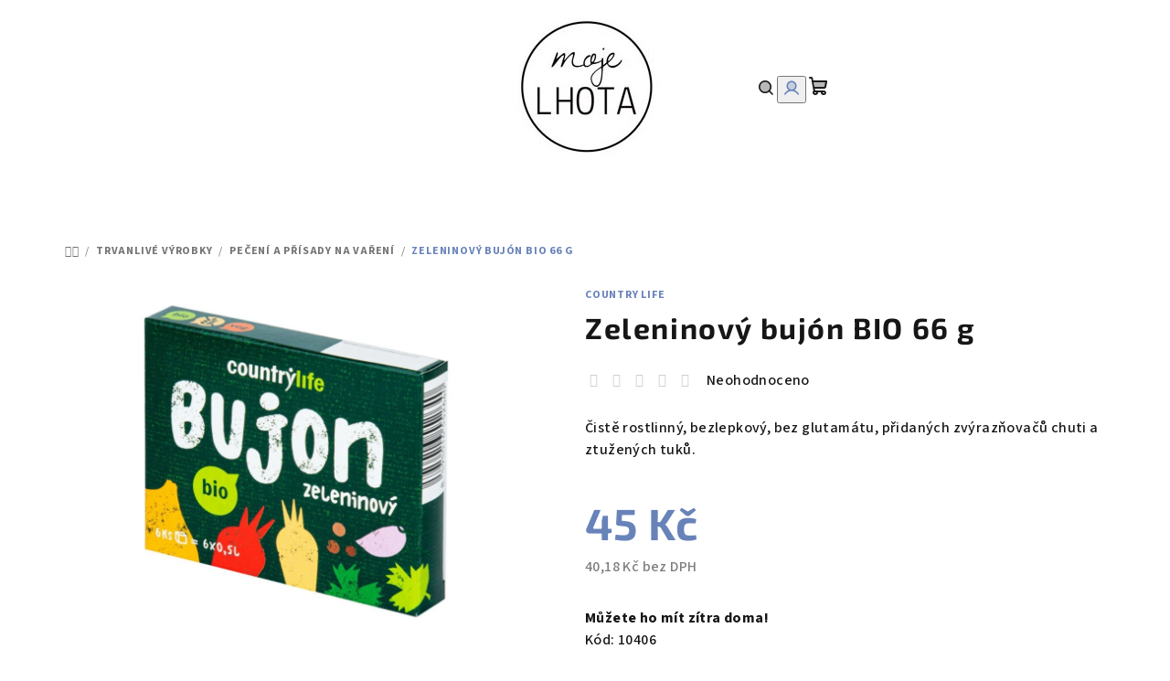

--- FILE ---
content_type: text/html; charset=utf-8
request_url: https://www.mojelhota.cz/peceni-a-prisady-na-vareni/zeleninovy-bujon-bio--66-g/
body_size: 23183
content:
<!doctype html><html lang="cs" dir="ltr" class="header-background-light external-fonts-loaded"><head><meta charset="utf-8" /><meta name="viewport" content="width=device-width,initial-scale=1" /><title>Zeleninový bujón BIO  66 g - Moje Lhota, s.r.o.</title><link rel="preconnect" href="https://cdn.myshoptet.com" /><link rel="dns-prefetch" href="https://cdn.myshoptet.com" /><link rel="preload" href="https://cdn.myshoptet.com/prj/dist/master/cms/libs/jquery/jquery-1.11.3.min.js" as="script" /><link href="https://cdn.myshoptet.com/prj/dist/master/cms/templates/frontend_templates/shared/css/font-face/source-sans-3.css" rel="stylesheet"><link href="https://cdn.myshoptet.com/prj/dist/master/cms/templates/frontend_templates/shared/css/font-face/exo-2.css" rel="stylesheet"><link href="https://cdn.myshoptet.com/prj/dist/master/shop/dist/font-shoptet-14.css.d90e56d0dd782c13aabd.css" rel="stylesheet"><script>
dataLayer = [];
dataLayer.push({'shoptet' : {
    "pageId": 725,
    "pageType": "productDetail",
    "currency": "CZK",
    "currencyInfo": {
        "decimalSeparator": ",",
        "exchangeRate": 1,
        "priceDecimalPlaces": 2,
        "symbol": "K\u010d",
        "symbolLeft": 0,
        "thousandSeparator": " "
    },
    "language": "cs",
    "projectId": 125473,
    "product": {
        "id": 10406,
        "guid": "429e7486-dae9-11ea-b84c-0cc47a6c9c84",
        "hasVariants": false,
        "codes": [
            {
                "code": 10406
            }
        ],
        "code": "10406",
        "name": "Zeleninov\u00fd buj\u00f3n BIO  66 g",
        "appendix": "",
        "weight": 0,
        "manufacturer": "Country Life",
        "manufacturerGuid": "1EF53324C81C6834915EDA0BA3DED3EE",
        "currentCategory": "Trvanliv\u00e9 v\u00fdrobky | Pe\u010den\u00ed a p\u0159\u00edsady na va\u0159en\u00ed",
        "currentCategoryGuid": "c9c7ebc9-a41f-11e6-968a-0cc47a6c92bc",
        "defaultCategory": "Trvanliv\u00e9 v\u00fdrobky | Pe\u010den\u00ed a p\u0159\u00edsady na va\u0159en\u00ed",
        "defaultCategoryGuid": "c9c7ebc9-a41f-11e6-968a-0cc47a6c92bc",
        "currency": "CZK",
        "priceWithVat": 45
    },
    "stocks": [
        {
            "id": "ext",
            "title": "Sklad",
            "isDeliveryPoint": 0,
            "visibleOnEshop": 1
        }
    ],
    "cartInfo": {
        "id": null,
        "freeShipping": false,
        "freeShippingFrom": 0,
        "leftToFreeGift": {
            "formattedPrice": "0 K\u010d",
            "priceLeft": 0
        },
        "freeGift": false,
        "leftToFreeShipping": {
            "priceLeft": 0,
            "dependOnRegion": 0,
            "formattedPrice": "0 K\u010d"
        },
        "discountCoupon": [],
        "getNoBillingShippingPrice": {
            "withoutVat": 0,
            "vat": 0,
            "withVat": 0
        },
        "cartItems": [],
        "taxMode": "ORDINARY"
    },
    "cart": [],
    "customer": {
        "priceRatio": 1,
        "priceListId": 1,
        "groupId": null,
        "registered": false,
        "mainAccount": false
    }
}});
</script>

<!-- Google Tag Manager -->
<script>(function(w,d,s,l,i){w[l]=w[l]||[];w[l].push({'gtm.start':
new Date().getTime(),event:'gtm.js'});var f=d.getElementsByTagName(s)[0],
j=d.createElement(s),dl=l!='dataLayer'?'&l='+l:'';j.async=true;j.src=
'https://www.googletagmanager.com/gtm.js?id='+i+dl;f.parentNode.insertBefore(j,f);
})(window,document,'script','dataLayer','GTM-NMVTFJ3');</script>
<!-- End Google Tag Manager -->

<meta property="og:type" content="website"><meta property="og:site_name" content="mojelhota.cz"><meta property="og:url" content="https://www.mojelhota.cz/peceni-a-prisady-na-vareni/zeleninovy-bujon-bio--66-g/"><meta property="og:title" content="Zeleninový bujón BIO  66 g - Moje Lhota, s.r.o."><meta name="author" content="Moje Lhota, s.r.o."><meta name="web_author" content="Shoptet.cz"><meta name="dcterms.rightsHolder" content="www.mojelhota.cz"><meta name="robots" content="index,follow"><meta property="og:image" content="https://cdn.myshoptet.com/usr/www.mojelhota.cz/user/shop/big/10406_bujon.jpg?66c5c803"><meta property="og:description" content="Zeleninový bujón BIO  66 g. Čistě rostlinný, bezlepkový, bez glutamátu, přidaných zvýrazňovačů chuti a ztužených tuků."><meta name="description" content="Zeleninový bujón BIO  66 g. Čistě rostlinný, bezlepkový, bez glutamátu, přidaných zvýrazňovačů chuti a ztužených tuků."><meta name="google-site-verification" content="osocfrBmJPzN76Wh5gVXsQrNbBH62i2AYqZuLveBz_Y"><meta property="product:price:amount" content="45"><meta property="product:price:currency" content="CZK"><style>:root {--color-primary: #FFFFFF;--color-primary-h: 0;--color-primary-s: 0%;--color-primary-l: 100%;--color-primary-hover: #FDBCB4;--color-primary-hover-h: 7;--color-primary-hover-s: 95%;--color-primary-hover-l: 85%;--color-secondary: #6883BA;--color-secondary-h: 220;--color-secondary-s: 37%;--color-secondary-l: 57%;--color-secondary-hover: #7999D9;--color-secondary-hover-h: 220;--color-secondary-hover-s: 56%;--color-secondary-hover-l: 66%;--color-tertiary: #F9F9F9;--color-tertiary-h: 0;--color-tertiary-s: 0%;--color-tertiary-l: 98%;--color-tertiary-hover: #161616;--color-tertiary-hover-h: 0;--color-tertiary-hover-s: 0%;--color-tertiary-hover-l: 9%;--color-header-background: #FFFFFF;--template-font: "Source Sans 3";--template-headings-font: "Exo 2";--header-background-url: url("[data-uri]");--cookies-notice-background: #1A1937;--cookies-notice-color: #F8FAFB;--cookies-notice-button-hover: #f5f5f5;--cookies-notice-link-hover: #27263f;--templates-update-management-preview-mode-content: "Náhled aktualizací šablony je aktivní pro váš prohlížeč."}</style>
    
    <link href="https://cdn.myshoptet.com/prj/dist/master/shop/dist/main-14.less.49334c2a0bd7c3ed0f9c.css" rel="stylesheet" />
                <link href="https://cdn.myshoptet.com/prj/dist/master/shop/dist/mobile-header-v1-14.less.10721fb2626f6cacd20c.css" rel="stylesheet" />
    
    <script>var shoptet = shoptet || {};</script>
    <script src="https://cdn.myshoptet.com/prj/dist/master/shop/dist/main-3g-header.js.05f199e7fd2450312de2.js"></script>
<!-- User include --><!-- project html code header -->
<meta name="facebook-domain-verification" content="vn9ypm13wit5ipzly0x1095toifl38" />
<!-- /User include --><link rel="shortcut icon" href="/favicon.ico" type="image/x-icon" /><link rel="canonical" href="https://www.mojelhota.cz/peceni-a-prisady-na-vareni/zeleninovy-bujon-bio--66-g/" /><style>/* custom background */@media (min-width: 992px) {body {background-position: left top;background-repeat: repeat !important;background-attachment: scroll;}}</style>    <!-- Global site tag (gtag.js) - Google Analytics -->
    <script async src="https://www.googletagmanager.com/gtag/js?id=UA-80998043-1"></script>
    <script>
        
        window.dataLayer = window.dataLayer || [];
        function gtag(){dataLayer.push(arguments);}
        

        
        gtag('js', new Date());

                gtag('config', 'UA-80998043-1', { 'groups': "UA" });
        
        
                gtag('config', 'AW-861875615');
        
        
        
        
        
        
                gtag('set', 'currency', 'CZK');

        gtag('event', 'view_item', {
            "send_to": "UA",
            "items": [
                {
                    "id": "10406",
                    "name": "Zeleninov\u00fd buj\u00f3n BIO  66 g",
                    "category": "Trvanliv\u00e9 v\u00fdrobky \/ Pe\u010den\u00ed a p\u0159\u00edsady na va\u0159en\u00ed",
                                        "brand": "Country Life",
                                                            "price": 40.18
                }
            ]
        });
        
        
        
        
        
        
        
        
        
        
        
        
        document.addEventListener('DOMContentLoaded', function() {
            if (typeof shoptet.tracking !== 'undefined') {
                for (var id in shoptet.tracking.bannersList) {
                    gtag('event', 'view_promotion', {
                        "send_to": "UA",
                        "promotions": [
                            {
                                "id": shoptet.tracking.bannersList[id].id,
                                "name": shoptet.tracking.bannersList[id].name,
                                "position": shoptet.tracking.bannersList[id].position
                            }
                        ]
                    });
                }
            }

            shoptet.consent.onAccept(function(agreements) {
                if (agreements.length !== 0) {
                    console.debug('gtag consent accept');
                    var gtagConsentPayload =  {
                        'ad_storage': agreements.includes(shoptet.config.cookiesConsentOptPersonalisation)
                            ? 'granted' : 'denied',
                        'analytics_storage': agreements.includes(shoptet.config.cookiesConsentOptAnalytics)
                            ? 'granted' : 'denied',
                                                                                                'ad_user_data': agreements.includes(shoptet.config.cookiesConsentOptPersonalisation)
                            ? 'granted' : 'denied',
                        'ad_personalization': agreements.includes(shoptet.config.cookiesConsentOptPersonalisation)
                            ? 'granted' : 'denied',
                        };
                    console.debug('update consent data', gtagConsentPayload);
                    gtag('consent', 'update', gtagConsentPayload);
                    dataLayer.push(
                        { 'event': 'update_consent' }
                    );
                }
            });
        });
    </script>
</head><body class="desktop id-725 in-peceni-a-prisady-na-vareni template-14 type-product type-detail one-column-body columns-3 smart-labels-active ums_forms_redesign--off ums_a11y_category_page--on ums_discussion_rating_forms--off ums_flags_display_unification--on ums_a11y_login--on mobile-header-version-1"><noscript>
    <style>
        #header {
            padding-top: 0;
            position: relative !important;
            top: 0;
        }
        .header-navigation {
            position: relative !important;
        }
        .overall-wrapper {
            margin: 0 !important;
        }
        body:not(.ready) {
            visibility: visible !important;
        }
    </style>
    <div class="no-javascript">
        <div class="no-javascript__title">Musíte změnit nastavení vašeho prohlížeče</div>
        <div class="no-javascript__text">Podívejte se na: <a href="https://www.google.com/support/bin/answer.py?answer=23852">Jak povolit JavaScript ve vašem prohlížeči</a>.</div>
        <div class="no-javascript__text">Pokud používáte software na blokování reklam, může být nutné povolit JavaScript z této stránky.</div>
        <div class="no-javascript__text">Děkujeme.</div>
    </div>
</noscript>

        <div id="fb-root"></div>
        <script>
            window.fbAsyncInit = function() {
                FB.init({
//                    appId            : 'your-app-id',
                    autoLogAppEvents : true,
                    xfbml            : true,
                    version          : 'v19.0'
                });
            };
        </script>
        <script async defer crossorigin="anonymous" src="https://connect.facebook.net/cs_CZ/sdk.js"></script>
<!-- Google Tag Manager (noscript) -->
<noscript><iframe src="https://www.googletagmanager.com/ns.html?id=GTM-NMVTFJ3"
height="0" width="0" style="display:none;visibility:hidden"></iframe></noscript>
<!-- End Google Tag Manager (noscript) -->

<a href="#content" class="skip-link sr-only">Přejít na obsah</a><div class="overall-wrapper"><header id="header">
        <div class="header-top">
            <div class="container navigation-wrapper header-top-wrapper">
                <div class="navigation-tools">
                                    </div>
                <div class="site-name"><a href="/" data-testid="linkWebsiteLogo"><img src="https://cdn.myshoptet.com/usr/www.mojelhota.cz/user/logos/logonaweb150-5.jpg" alt="Moje Lhota, s.r.o." fetchpriority="low" /></a></div>                <div class="navigation-buttons">
                    <a href="#" class="toggle-window" data-target="search" data-testid="linkSearchIcon"><i class="icon-search"></i><span class="sr-only">Hledat</span></a>
                                                                                                                                            <button class="top-nav-button top-nav-button-login toggle-window" type="button" data-target="login" aria-haspopup="dialog" aria-expanded="false" aria-controls="login" data-testid="signin">
                                        <i class="icon-login"></i><span class="sr-only">Přihlášení</span>
                                    </button>
                                                                                                                                
    <a href="/kosik/" class="btn btn-icon toggle-window cart-count" data-target="cart" data-testid="headerCart" rel="nofollow" aria-haspopup="dialog" aria-expanded="false" aria-controls="cart-widget">
        <span class="icon-cart"></span>
                <span class="sr-only">Nákupní košík</span>
        
    
            </a>
                    <a href="#" class="toggle-window" data-target="navigation" data-testid="hamburgerMenu"></a>
                </div>
                <div class="user-action">
                                            <div class="user-action-in">
            <div id="login" class="user-action-login popup-widget login-widget" role="dialog" aria-labelledby="loginHeading">
        <div class="popup-widget-inner">
                            <h2 id="loginHeading">Přihlášení k vašemu účtu</h2><div id="customerLogin"><form action="/action/Customer/Login/" method="post" id="formLoginIncluded" class="csrf-enabled formLogin" data-testid="formLogin"><input type="hidden" name="referer" value="" /><div class="form-group"><div class="input-wrapper email js-validated-element-wrapper no-label"><input type="email" name="email" class="form-control" autofocus placeholder="E-mailová adresa (např. jan@novak.cz)" data-testid="inputEmail" autocomplete="email" required /></div></div><div class="form-group"><div class="input-wrapper password js-validated-element-wrapper no-label"><input type="password" name="password" class="form-control" placeholder="Heslo" data-testid="inputPassword" autocomplete="current-password" required /><span class="no-display">Nemůžete vyplnit toto pole</span><input type="text" name="surname" value="" class="no-display" /></div></div><div class="form-group"><div class="login-wrapper"><button type="submit" class="btn btn-secondary btn-text btn-login" data-testid="buttonSubmit">Přihlásit se</button><div class="password-helper"><a href="/registrace/" data-testid="signup" rel="nofollow">Nová registrace</a><a href="/klient/zapomenute-heslo/" rel="nofollow">Zapomenuté heslo</a></div></div></div></form>
</div>                    </div>
    </div>

        <div id="cart-widget" class="user-action-cart popup-widget cart-widget loader-wrapper" data-testid="popupCartWidget" role="dialog" aria-hidden="true">
        <div class="popup-widget-inner cart-widget-inner place-cart-here">
            <div class="loader-overlay">
                <div class="loader"></div>
            </div>
        </div>
    </div>

        <div class="user-action-search popup-widget search-widget search stay-open" itemscope itemtype="https://schema.org/WebSite" data-testid="searchWidget">
        <span href="#" class="search-widget-close toggle-window" data-target="search" data-testid="linkSearchIcon"></span>
        <meta itemprop="headline" content="Pečení a přísady na vaření"/><meta itemprop="url" content="https://www.mojelhota.cz"/><meta itemprop="text" content="Zeleninový bujón BIO 66 g. Čistě rostlinný, bezlepkový, bez glutamátu, přidaných zvýrazňovačů chuti a ztužených tuků."/>        <form action="/action/ProductSearch/prepareString/" method="post"
    id="formSearchForm" class="search-form compact-form js-search-main"
    itemprop="potentialAction" itemscope itemtype="https://schema.org/SearchAction" data-testid="searchForm">
    <fieldset>
        <meta itemprop="target"
            content="https://www.mojelhota.cz/vyhledavani/?string={string}"/>
        <input type="hidden" name="language" value="cs"/>
        
    <span class="search-form-input-group">
        
    <span class="search-input-icon" aria-hidden="true"></span>

<input
    type="search"
    name="string"
        class="query-input form-control search-input js-search-input"
    placeholder="Napište, co hledáte"
    autocomplete="off"
    required
    itemprop="query-input"
    aria-label="Vyhledávání"
    data-testid="searchInput"
>
        <button type="submit" class="btn btn-default search-button" data-testid="searchBtn">Hledat</button>
    </span>

    </fieldset>
</form>
    </div>
</div>
                                    </div>
            </div>
        </div>
        <div class="header-bottom">
            <div class="navigation-wrapper header-bottom-wrapper">
                <nav id="navigation" aria-label="Hlavní menu" data-collapsible="true"><div class="navigation-in menu"><ul class="menu-level-1" role="menubar" data-testid="headerMenuItems"><li class="menu-item-686 ext" role="none"><a href="/mlecne-vyrobky/" data-testid="headerMenuItem" role="menuitem" aria-haspopup="true" aria-expanded="false"><b>Mléčné výrobky</b><span class="submenu-arrow"></span></a><ul class="menu-level-2" aria-label="Mléčné výrobky" tabindex="-1" role="menu"><li class="menu-item-775" role="none"><a href="/maslo/" class="menu-image" data-testid="headerMenuItem" tabindex="-1" aria-hidden="true"><img src="data:image/svg+xml,%3Csvg%20width%3D%22140%22%20height%3D%22100%22%20xmlns%3D%22http%3A%2F%2Fwww.w3.org%2F2000%2Fsvg%22%3E%3C%2Fsvg%3E" alt="" aria-hidden="true" width="140" height="100"  data-src="https://cdn.myshoptet.com/usr/www.mojelhota.cz/user/categories/thumb/v__st__i__ek-1.jpg" fetchpriority="low" /></a><div><a href="/maslo/" data-testid="headerMenuItem" role="menuitem"><span>Máslo</span></a>
                        </div></li><li class="menu-item-778" role="none"><a href="/mleko/" class="menu-image" data-testid="headerMenuItem" tabindex="-1" aria-hidden="true"><img src="data:image/svg+xml,%3Csvg%20width%3D%22140%22%20height%3D%22100%22%20xmlns%3D%22http%3A%2F%2Fwww.w3.org%2F2000%2Fsvg%22%3E%3C%2Fsvg%3E" alt="" aria-hidden="true" width="140" height="100"  data-src="https://cdn.myshoptet.com/usr/www.mojelhota.cz/user/categories/thumb/v__st__i__ek-2.jpg" fetchpriority="low" /></a><div><a href="/mleko/" data-testid="headerMenuItem" role="menuitem"><span>Mléko</span></a>
                        </div></li><li class="menu-item-781" role="none"><a href="/jogurty-a-pudinky/" class="menu-image" data-testid="headerMenuItem" tabindex="-1" aria-hidden="true"><img src="data:image/svg+xml,%3Csvg%20width%3D%22140%22%20height%3D%22100%22%20xmlns%3D%22http%3A%2F%2Fwww.w3.org%2F2000%2Fsvg%22%3E%3C%2Fsvg%3E" alt="" aria-hidden="true" width="140" height="100"  data-src="https://cdn.myshoptet.com/usr/www.mojelhota.cz/user/categories/thumb/v__st__i__ek-3.jpg" fetchpriority="low" /></a><div><a href="/jogurty-a-pudinky/" data-testid="headerMenuItem" role="menuitem"><span>Jogurty, pudinky a kefíry</span></a>
                        </div></li><li class="menu-item-855" role="none"><a href="/tvarohy-a-pomazanky/" class="menu-image" data-testid="headerMenuItem" tabindex="-1" aria-hidden="true"><img src="data:image/svg+xml,%3Csvg%20width%3D%22140%22%20height%3D%22100%22%20xmlns%3D%22http%3A%2F%2Fwww.w3.org%2F2000%2Fsvg%22%3E%3C%2Fsvg%3E" alt="" aria-hidden="true" width="140" height="100"  data-src="https://cdn.myshoptet.com/usr/www.mojelhota.cz/user/categories/thumb/v__st__i__ek-4.jpg" fetchpriority="low" /></a><div><a href="/tvarohy-a-pomazanky/" data-testid="headerMenuItem" role="menuitem"><span>Tvarohy a pomazánky</span></a>
                        </div></li><li class="menu-item-784" role="none"><a href="/syry/" class="menu-image" data-testid="headerMenuItem" tabindex="-1" aria-hidden="true"><img src="data:image/svg+xml,%3Csvg%20width%3D%22140%22%20height%3D%22100%22%20xmlns%3D%22http%3A%2F%2Fwww.w3.org%2F2000%2Fsvg%22%3E%3C%2Fsvg%3E" alt="" aria-hidden="true" width="140" height="100"  data-src="https://cdn.myshoptet.com/usr/www.mojelhota.cz/user/categories/thumb/v__st__i__ek-5.jpg" fetchpriority="low" /></a><div><a href="/syry/" data-testid="headerMenuItem" role="menuitem"><span>Sýry</span></a>
                        </div></li><li class="menu-item-841" role="none"><a href="/vejce/" class="menu-image" data-testid="headerMenuItem" tabindex="-1" aria-hidden="true"><img src="data:image/svg+xml,%3Csvg%20width%3D%22140%22%20height%3D%22100%22%20xmlns%3D%22http%3A%2F%2Fwww.w3.org%2F2000%2Fsvg%22%3E%3C%2Fsvg%3E" alt="" aria-hidden="true" width="140" height="100"  data-src="https://cdn.myshoptet.com/usr/www.mojelhota.cz/user/categories/thumb/v__st__i__ek-6.jpg" fetchpriority="low" /></a><div><a href="/vejce/" data-testid="headerMenuItem" role="menuitem"><span>Vejce</span></a>
                        </div></li><li class="menu-item-1008" role="none"><a href="/smetany/" class="menu-image" data-testid="headerMenuItem" tabindex="-1" aria-hidden="true"><img src="data:image/svg+xml,%3Csvg%20width%3D%22140%22%20height%3D%22100%22%20xmlns%3D%22http%3A%2F%2Fwww.w3.org%2F2000%2Fsvg%22%3E%3C%2Fsvg%3E" alt="" aria-hidden="true" width="140" height="100"  data-src="https://cdn.myshoptet.com/usr/www.mojelhota.cz/user/categories/thumb/v__st__i__ek-7.jpg" fetchpriority="low" /></a><div><a href="/smetany/" data-testid="headerMenuItem" role="menuitem"><span>Smetany</span></a>
                        </div></li></ul></li>
<li class="menu-item-689 ext" role="none"><a href="/maso-a-uzeniny/" data-testid="headerMenuItem" role="menuitem" aria-haspopup="true" aria-expanded="false"><b>Maso a uzeniny</b><span class="submenu-arrow"></span></a><ul class="menu-level-2" aria-label="Maso a uzeniny" tabindex="-1" role="menu"><li class="menu-item-769" role="none"><a href="/maso/" class="menu-image" data-testid="headerMenuItem" tabindex="-1" aria-hidden="true"><img src="data:image/svg+xml,%3Csvg%20width%3D%22140%22%20height%3D%22100%22%20xmlns%3D%22http%3A%2F%2Fwww.w3.org%2F2000%2Fsvg%22%3E%3C%2Fsvg%3E" alt="" aria-hidden="true" width="140" height="100"  data-src="https://cdn.myshoptet.com/usr/www.mojelhota.cz/user/categories/thumb/krkovice.jpg" fetchpriority="low" /></a><div><a href="/maso/" data-testid="headerMenuItem" role="menuitem"><span>Maso</span></a>
                        </div></li><li class="menu-item-915" role="none"><a href="/sokove-mrazene-maso/" class="menu-image" data-testid="headerMenuItem" tabindex="-1" aria-hidden="true"><img src="data:image/svg+xml,%3Csvg%20width%3D%22140%22%20height%3D%22100%22%20xmlns%3D%22http%3A%2F%2Fwww.w3.org%2F2000%2Fsvg%22%3E%3C%2Fsvg%3E" alt="" aria-hidden="true" width="140" height="100"  data-src="https://cdn.myshoptet.com/usr/www.mojelhota.cz/user/categories/thumb/fa.jpg" fetchpriority="low" /></a><div><a href="/sokove-mrazene-maso/" data-testid="headerMenuItem" role="menuitem"><span>Šokově mražené maso</span></a>
                        </div></li><li class="menu-item-763" role="none"><a href="/lahudky/" class="menu-image" data-testid="headerMenuItem" tabindex="-1" aria-hidden="true"><img src="data:image/svg+xml,%3Csvg%20width%3D%22140%22%20height%3D%22100%22%20xmlns%3D%22http%3A%2F%2Fwww.w3.org%2F2000%2Fsvg%22%3E%3C%2Fsvg%3E" alt="" aria-hidden="true" width="140" height="100"  data-src="https://cdn.myshoptet.com/usr/www.mojelhota.cz/user/categories/thumb/wfa.jpg" fetchpriority="low" /></a><div><a href="/lahudky/" data-testid="headerMenuItem" role="menuitem"><span>Uzeniny</span></a>
                        </div></li><li class="menu-item-861" role="none"><a href="/lahudky-a-pastiky/" class="menu-image" data-testid="headerMenuItem" tabindex="-1" aria-hidden="true"><img src="data:image/svg+xml,%3Csvg%20width%3D%22140%22%20height%3D%22100%22%20xmlns%3D%22http%3A%2F%2Fwww.w3.org%2F2000%2Fsvg%22%3E%3C%2Fsvg%3E" alt="" aria-hidden="true" width="140" height="100"  data-src="https://cdn.myshoptet.com/usr/www.mojelhota.cz/user/categories/thumb/v__st__i__ek.jpg" fetchpriority="low" /></a><div><a href="/lahudky-a-pastiky/" data-testid="headerMenuItem" role="menuitem"><span>Lahůdky a paštiky</span></a>
                        </div></li><li class="menu-item-954" role="none"><a href="/ryby/" class="menu-image" data-testid="headerMenuItem" tabindex="-1" aria-hidden="true"><img src="data:image/svg+xml,%3Csvg%20width%3D%22140%22%20height%3D%22100%22%20xmlns%3D%22http%3A%2F%2Fwww.w3.org%2F2000%2Fsvg%22%3E%3C%2Fsvg%3E" alt="" aria-hidden="true" width="140" height="100"  data-src="https://cdn.myshoptet.com/usr/www.mojelhota.cz/user/categories/thumb/2400_jpeg-pstruh-duhovy-kuchany-min_(1).png" fetchpriority="low" /></a><div><a href="/ryby/" data-testid="headerMenuItem" role="menuitem"><span>Ryby</span></a>
                        </div></li></ul></li>
<li class="menu-item-713" role="none"><a href="/pecivo/" data-testid="headerMenuItem" role="menuitem" aria-expanded="false"><b>Pečivo</b></a></li>
<li class="menu-item-692" role="none"><a href="/ovoce-a-zelenina/" data-testid="headerMenuItem" role="menuitem" aria-expanded="false"><b>Ovoce a zelenina</b></a></li>
<li class="menu-item-749 ext" role="none"><a href="/zdrava-vyziva/" data-testid="headerMenuItem" role="menuitem" aria-haspopup="true" aria-expanded="false"><b>Zdravá výživa</b><span class="submenu-arrow"></span></a><ul class="menu-level-2" aria-label="Zdravá výživa" tabindex="-1" role="menu"><li class="menu-item-826" role="none"><a href="/seminka-a-koreni/" class="menu-image" data-testid="headerMenuItem" tabindex="-1" aria-hidden="true"><img src="data:image/svg+xml,%3Csvg%20width%3D%22140%22%20height%3D%22100%22%20xmlns%3D%22http%3A%2F%2Fwww.w3.org%2F2000%2Fsvg%22%3E%3C%2Fsvg%3E" alt="" aria-hidden="true" width="140" height="100"  data-src="https://cdn.myshoptet.com/usr/www.mojelhota.cz/user/categories/thumb/v__st__i__ek-8.jpg" fetchpriority="low" /></a><div><a href="/seminka-a-koreni/" data-testid="headerMenuItem" role="menuitem"><span>Semínka oříšky a lyofilizované ovoce</span></a>
                        </div></li><li class="menu-item-737" role="none"><a href="/zdrave-mlsani/" class="menu-image" data-testid="headerMenuItem" tabindex="-1" aria-hidden="true"><img src="data:image/svg+xml,%3Csvg%20width%3D%22140%22%20height%3D%22100%22%20xmlns%3D%22http%3A%2F%2Fwww.w3.org%2F2000%2Fsvg%22%3E%3C%2Fsvg%3E" alt="" aria-hidden="true" width="140" height="100"  data-src="https://cdn.myshoptet.com/usr/www.mojelhota.cz/user/categories/thumb/v__st__i__ek-9.jpg" fetchpriority="low" /></a><div><a href="/zdrave-mlsani/" data-testid="headerMenuItem" role="menuitem"><span>Zdravé mlsání</span></a>
                        </div></li><li class="menu-item-802" role="none"><a href="/musli-a-lyofilizovane-ovoce/" class="menu-image" data-testid="headerMenuItem" tabindex="-1" aria-hidden="true"><img src="data:image/svg+xml,%3Csvg%20width%3D%22140%22%20height%3D%22100%22%20xmlns%3D%22http%3A%2F%2Fwww.w3.org%2F2000%2Fsvg%22%3E%3C%2Fsvg%3E" alt="" aria-hidden="true" width="140" height="100"  data-src="https://cdn.myshoptet.com/usr/www.mojelhota.cz/user/categories/thumb/v__st__i__ek-10.jpg" fetchpriority="low" /></a><div><a href="/musli-a-lyofilizovane-ovoce/" data-testid="headerMenuItem" role="menuitem"><span>Müsli, kaše a vločky</span></a>
                        </div></li><li class="menu-item-805" role="none"><a href="/rostlinna-mleka/" class="menu-image" data-testid="headerMenuItem" tabindex="-1" aria-hidden="true"><img src="data:image/svg+xml,%3Csvg%20width%3D%22140%22%20height%3D%22100%22%20xmlns%3D%22http%3A%2F%2Fwww.w3.org%2F2000%2Fsvg%22%3E%3C%2Fsvg%3E" alt="" aria-hidden="true" width="140" height="100"  data-src="https://cdn.myshoptet.com/usr/www.mojelhota.cz/user/categories/thumb/v__st__i__ek-11.jpg" fetchpriority="low" /></a><div><a href="/rostlinna-mleka/" data-testid="headerMenuItem" role="menuitem"><span>Rostlinné nápoje</span></a>
                        </div></li><li class="menu-item-844" role="none"><a href="/bezlepkove-potraviny/" class="menu-image" data-testid="headerMenuItem" tabindex="-1" aria-hidden="true"><img src="data:image/svg+xml,%3Csvg%20width%3D%22140%22%20height%3D%22100%22%20xmlns%3D%22http%3A%2F%2Fwww.w3.org%2F2000%2Fsvg%22%3E%3C%2Fsvg%3E" alt="" aria-hidden="true" width="140" height="100"  data-src="https://cdn.myshoptet.com/usr/www.mojelhota.cz/user/categories/thumb/v__st__i__ek-12.jpg" fetchpriority="low" /></a><div><a href="/bezlepkove-potraviny/" data-testid="headerMenuItem" role="menuitem"><span>Bezlepkové potraviny</span></a>
                        </div></li><li class="menu-item-879" role="none"><a href="/vegetarianska-strava/" class="menu-image" data-testid="headerMenuItem" tabindex="-1" aria-hidden="true"><img src="data:image/svg+xml,%3Csvg%20width%3D%22140%22%20height%3D%22100%22%20xmlns%3D%22http%3A%2F%2Fwww.w3.org%2F2000%2Fsvg%22%3E%3C%2Fsvg%3E" alt="" aria-hidden="true" width="140" height="100"  data-src="https://cdn.myshoptet.com/usr/www.mojelhota.cz/user/categories/thumb/v__st__i__ek-13.jpg" fetchpriority="low" /></a><div><a href="/vegetarianska-strava/" data-testid="headerMenuItem" role="menuitem"><span>Vegetariánská strava</span></a>
                        </div></li></ul></li>
<li class="menu-item-695 ext" role="none"><a href="/trvanlive-vyrobky/" data-testid="headerMenuItem" role="menuitem" aria-haspopup="true" aria-expanded="false"><b>Trvanlivé výrobky</b><span class="submenu-arrow"></span></a><ul class="menu-level-2" aria-label="Trvanlivé výrobky" tabindex="-1" role="menu"><li class="menu-item-1013" role="none"><a href="/napoje-a-sirupy/" class="menu-image" data-testid="headerMenuItem" tabindex="-1" aria-hidden="true"><img src="data:image/svg+xml,%3Csvg%20width%3D%22140%22%20height%3D%22100%22%20xmlns%3D%22http%3A%2F%2Fwww.w3.org%2F2000%2Fsvg%22%3E%3C%2Fsvg%3E" alt="" aria-hidden="true" width="140" height="100"  data-src="https://cdn.myshoptet.com/usr/www.mojelhota.cz/user/categories/thumb/v__st__i__ek-14.jpg" fetchpriority="low" /></a><div><a href="/napoje-a-sirupy/" data-testid="headerMenuItem" role="menuitem"><span>Nápoje a sirupy</span></a>
                        </div></li><li class="menu-item-719" role="none"><a href="/marmelady-med/" class="menu-image" data-testid="headerMenuItem" tabindex="-1" aria-hidden="true"><img src="data:image/svg+xml,%3Csvg%20width%3D%22140%22%20height%3D%22100%22%20xmlns%3D%22http%3A%2F%2Fwww.w3.org%2F2000%2Fsvg%22%3E%3C%2Fsvg%3E" alt="" aria-hidden="true" width="140" height="100"  data-src="https://cdn.myshoptet.com/usr/www.mojelhota.cz/user/categories/thumb/v__st__i__ek-15.jpg" fetchpriority="low" /></a><div><a href="/marmelady-med/" data-testid="headerMenuItem" role="menuitem"><span>Ovocné/zeleninové pomazánky a med</span></a>
                        </div></li><li class="menu-item-790" role="none"><a href="/detska-vyziva/" class="menu-image" data-testid="headerMenuItem" tabindex="-1" aria-hidden="true"><img src="data:image/svg+xml,%3Csvg%20width%3D%22140%22%20height%3D%22100%22%20xmlns%3D%22http%3A%2F%2Fwww.w3.org%2F2000%2Fsvg%22%3E%3C%2Fsvg%3E" alt="" aria-hidden="true" width="140" height="100"  data-src="https://cdn.myshoptet.com/usr/www.mojelhota.cz/user/categories/thumb/v__st__i__ek-16.jpg" fetchpriority="low" /></a><div><a href="/detska-vyziva/" data-testid="headerMenuItem" role="menuitem"><span>Pro děti</span></a>
                        </div></li><li class="menu-item-710" role="none"><a href="/caj-a-kava/" class="menu-image" data-testid="headerMenuItem" tabindex="-1" aria-hidden="true"><img src="data:image/svg+xml,%3Csvg%20width%3D%22140%22%20height%3D%22100%22%20xmlns%3D%22http%3A%2F%2Fwww.w3.org%2F2000%2Fsvg%22%3E%3C%2Fsvg%3E" alt="" aria-hidden="true" width="140" height="100"  data-src="https://cdn.myshoptet.com/usr/www.mojelhota.cz/user/categories/thumb/v__st__i__ek-17.jpg" fetchpriority="low" /></a><div><a href="/caj-a-kava/" data-testid="headerMenuItem" role="menuitem"><span>Čaj a káva</span></a>
                        </div></li><li class="menu-item-725 active" role="none"><a href="/peceni-a-prisady-na-vareni/" class="menu-image" data-testid="headerMenuItem" tabindex="-1" aria-hidden="true"><img src="data:image/svg+xml,%3Csvg%20width%3D%22140%22%20height%3D%22100%22%20xmlns%3D%22http%3A%2F%2Fwww.w3.org%2F2000%2Fsvg%22%3E%3C%2Fsvg%3E" alt="" aria-hidden="true" width="140" height="100"  data-src="https://cdn.myshoptet.com/usr/www.mojelhota.cz/user/categories/thumb/v__st__i__ek-18.jpg" fetchpriority="low" /></a><div><a href="/peceni-a-prisady-na-vareni/" data-testid="headerMenuItem" role="menuitem"><span>Pečení a přísady na vaření</span></a>
                        </div></li><li class="menu-item-731" role="none"><a href="/testoviny/" class="menu-image" data-testid="headerMenuItem" tabindex="-1" aria-hidden="true"><img src="data:image/svg+xml,%3Csvg%20width%3D%22140%22%20height%3D%22100%22%20xmlns%3D%22http%3A%2F%2Fwww.w3.org%2F2000%2Fsvg%22%3E%3C%2Fsvg%3E" alt="" aria-hidden="true" width="140" height="100"  data-src="https://cdn.myshoptet.com/usr/www.mojelhota.cz/user/categories/thumb/v__st__i__ek-19.jpg" fetchpriority="low" /></a><div><a href="/testoviny/" data-testid="headerMenuItem" role="menuitem"><span>Rýže, luštěniny, těstoviny</span></a>
                        </div></li><li class="menu-item-757" role="none"><a href="/oleje/" class="menu-image" data-testid="headerMenuItem" tabindex="-1" aria-hidden="true"><img src="data:image/svg+xml,%3Csvg%20width%3D%22140%22%20height%3D%22100%22%20xmlns%3D%22http%3A%2F%2Fwww.w3.org%2F2000%2Fsvg%22%3E%3C%2Fsvg%3E" alt="" aria-hidden="true" width="140" height="100"  data-src="https://cdn.myshoptet.com/usr/www.mojelhota.cz/user/categories/thumb/v__st__i__ek-20.jpg" fetchpriority="low" /></a><div><a href="/oleje/" data-testid="headerMenuItem" role="menuitem"><span>Oleje, octy</span></a>
                        </div></li><li class="menu-item-811" role="none"><a href="/cukrovinky/" class="menu-image" data-testid="headerMenuItem" tabindex="-1" aria-hidden="true"><img src="data:image/svg+xml,%3Csvg%20width%3D%22140%22%20height%3D%22100%22%20xmlns%3D%22http%3A%2F%2Fwww.w3.org%2F2000%2Fsvg%22%3E%3C%2Fsvg%3E" alt="" aria-hidden="true" width="140" height="100"  data-src="https://cdn.myshoptet.com/usr/www.mojelhota.cz/user/categories/thumb/v__st__i__ek-21.jpg" fetchpriority="low" /></a><div><a href="/cukrovinky/" data-testid="headerMenuItem" role="menuitem"><span>Cukrovinky a pochutiny</span></a>
                        </div></li><li class="menu-item-835" role="none"><a href="/darky-a-doplnky/" class="menu-image" data-testid="headerMenuItem" tabindex="-1" aria-hidden="true"><img src="data:image/svg+xml,%3Csvg%20width%3D%22140%22%20height%3D%22100%22%20xmlns%3D%22http%3A%2F%2Fwww.w3.org%2F2000%2Fsvg%22%3E%3C%2Fsvg%3E" alt="" aria-hidden="true" width="140" height="100"  data-src="https://cdn.myshoptet.com/usr/www.mojelhota.cz/user/categories/thumb/v__st__i__ek-22.jpg" fetchpriority="low" /></a><div><a href="/darky-a-doplnky/" data-testid="headerMenuItem" role="menuitem"><span>Dárky a doplňky</span></a>
                        </div></li><li class="menu-item-829" role="none"><a href="/sterilovana-zelenina/" class="menu-image" data-testid="headerMenuItem" tabindex="-1" aria-hidden="true"><img src="data:image/svg+xml,%3Csvg%20width%3D%22140%22%20height%3D%22100%22%20xmlns%3D%22http%3A%2F%2Fwww.w3.org%2F2000%2Fsvg%22%3E%3C%2Fsvg%3E" alt="" aria-hidden="true" width="140" height="100"  data-src="https://cdn.myshoptet.com/usr/www.mojelhota.cz/user/categories/thumb/v__st__i__ek-23.jpg" fetchpriority="low" /></a><div><a href="/sterilovana-zelenina/" data-testid="headerMenuItem" role="menuitem"><span>Sterilovaná zelenina</span></a>
                        </div></li><li class="menu-item-814" role="none"><a href="/alkoholicke-napoje/" class="menu-image" data-testid="headerMenuItem" tabindex="-1" aria-hidden="true"><img src="data:image/svg+xml,%3Csvg%20width%3D%22140%22%20height%3D%22100%22%20xmlns%3D%22http%3A%2F%2Fwww.w3.org%2F2000%2Fsvg%22%3E%3C%2Fsvg%3E" alt="" aria-hidden="true" width="140" height="100"  data-src="https://cdn.myshoptet.com/usr/www.mojelhota.cz/user/categories/thumb/v__st__i__ek-24.jpg" fetchpriority="low" /></a><div><a href="/alkoholicke-napoje/" data-testid="headerMenuItem" role="menuitem"><span>Alkoholické nápoje</span></a>
                        </div></li><li class="menu-item-853" role="none"><a href="/koreni/" class="menu-image" data-testid="headerMenuItem" tabindex="-1" aria-hidden="true"><img src="data:image/svg+xml,%3Csvg%20width%3D%22140%22%20height%3D%22100%22%20xmlns%3D%22http%3A%2F%2Fwww.w3.org%2F2000%2Fsvg%22%3E%3C%2Fsvg%3E" alt="" aria-hidden="true" width="140" height="100"  data-src="https://cdn.myshoptet.com/usr/www.mojelhota.cz/user/categories/thumb/v__st__i__ek-25.jpg" fetchpriority="low" /></a><div><a href="/koreni/" data-testid="headerMenuItem" role="menuitem"><span>Koření</span></a>
                        </div></li></ul></li>
<li class="menu-item-988" role="none"><a href="/novinky/" data-testid="headerMenuItem" role="menuitem" aria-expanded="false"><b>Novinky</b></a></li>
<li class="menu-item-29" role="none"><a href="/kontakty/" data-testid="headerMenuItem" role="menuitem" aria-expanded="false"><b>Kontakty</b></a></li>
<li class="menu-item-39" role="none"><a href="/obchodni-podminky/" data-testid="headerMenuItem" role="menuitem" aria-expanded="false"><b>Obchodní podmínky</b></a></li>
<li class="menu-item--6" role="none"><a href="/napiste-nam/" data-testid="headerMenuItem" role="menuitem" aria-expanded="false"><b>Napište nám</b></a></li>
</ul>
    <ul class="navigationActions" role="menu">
                            <li role="none">
                                    <a href="/login/?backTo=%2Fpeceni-a-prisady-na-vareni%2Fzeleninovy-bujon-bio--66-g%2F" rel="nofollow" data-testid="signin" role="menuitem"><span>Přihlášení</span></a>
                            </li>
                        </ul>
</div><span class="navigation-close"></span></nav><div class="menu-helper" data-testid="hamburgerMenu"><span>Více</span></div>
            </div>
        </div>
    </header><!-- / header -->

    

<div id="content-wrapper" class="container content-wrapper">
    
                                <div class="breadcrumbs navigation-home-icon-wrapper" itemscope itemtype="https://schema.org/BreadcrumbList">
                                                                            <span id="navigation-first" data-basetitle="Moje Lhota, s.r.o." itemprop="itemListElement" itemscope itemtype="https://schema.org/ListItem">
                <a href="/" itemprop="item" class="navigation-home-icon"><span class="sr-only" itemprop="name">Domů</span></a>
                <span class="navigation-bullet">/</span>
                <meta itemprop="position" content="1" />
            </span>
                                <span id="navigation-1" itemprop="itemListElement" itemscope itemtype="https://schema.org/ListItem">
                <a href="/trvanlive-vyrobky/" itemprop="item" data-testid="breadcrumbsSecondLevel"><span itemprop="name">Trvanlivé výrobky</span></a>
                <span class="navigation-bullet">/</span>
                <meta itemprop="position" content="2" />
            </span>
                                <span id="navigation-2" itemprop="itemListElement" itemscope itemtype="https://schema.org/ListItem">
                <a href="/peceni-a-prisady-na-vareni/" itemprop="item" data-testid="breadcrumbsSecondLevel"><span itemprop="name">Pečení a přísady na vaření</span></a>
                <span class="navigation-bullet">/</span>
                <meta itemprop="position" content="3" />
            </span>
                                            <span id="navigation-3" itemprop="itemListElement" itemscope itemtype="https://schema.org/ListItem" data-testid="breadcrumbsLastLevel">
                <meta itemprop="item" content="https://www.mojelhota.cz/peceni-a-prisady-na-vareni/zeleninovy-bujon-bio--66-g/" />
                <meta itemprop="position" content="4" />
                <span itemprop="name" data-title="Zeleninový bujón BIO  66 g">Zeleninový bujón BIO  66 g <span class="appendix"></span></span>
            </span>
            </div>
            
    <div class="content-wrapper-in">
                <main id="content" class="content wide">
                            
<div class="p-detail" itemscope itemtype="https://schema.org/Product">

    
    <meta itemprop="name" content="Zeleninový bujón BIO  66 g" />
    <meta itemprop="category" content="Úvodní stránka &gt; Trvanlivé výrobky &gt; Pečení a přísady na vaření &gt; Zeleninový bujón BIO  66 g" />
    <meta itemprop="url" content="https://www.mojelhota.cz/peceni-a-prisady-na-vareni/zeleninovy-bujon-bio--66-g/" />
    <meta itemprop="image" content="https://cdn.myshoptet.com/usr/www.mojelhota.cz/user/shop/big/10406_bujon.jpg?66c5c803" />
            <meta itemprop="description" content="Čistě rostlinný, bezlepkový, bez glutamátu, přidaných zvýrazňovačů chuti a ztužených tuků." />
                <span class="js-hidden" itemprop="manufacturer" itemscope itemtype="https://schema.org/Organization">
            <meta itemprop="name" content="Country Life" />
        </span>
        <span class="js-hidden" itemprop="brand" itemscope itemtype="https://schema.org/Brand">
            <meta itemprop="name" content="Country Life" />
        </span>
                            <meta itemprop="gtin13" content="8595016552640" />            
<div class="p-detail-inner">

    <div class="p-data-wrapper">

        <div class="p-detail-inner-header">
                            <div class="brand-wrapper">
                    <a href="/znacka/country-life/" title="Podívat se na detail výrobce" data-testid="productCardBrandName">Country Life</a>
                </div>
                        <h1>
                  Zeleninový bujón BIO  66 g            </h1>
                        <div class="stars-wrapper">
                
<span class="stars star-list">
                                                <a class="star star-off show-tooltip" title="            Hodnocení:
            Neohodnoceno    &lt;br /&gt;
                    Pro možnost hodnocení se prosím přihlašte            "
                   ></a>
                    
                                                <a class="star star-off show-tooltip" title="            Hodnocení:
            Neohodnoceno    &lt;br /&gt;
                    Pro možnost hodnocení se prosím přihlašte            "
                   ></a>
                    
                                                <a class="star star-off show-tooltip" title="            Hodnocení:
            Neohodnoceno    &lt;br /&gt;
                    Pro možnost hodnocení se prosím přihlašte            "
                   ></a>
                    
                                                <a class="star star-off show-tooltip" title="            Hodnocení:
            Neohodnoceno    &lt;br /&gt;
                    Pro možnost hodnocení se prosím přihlašte            "
                   ></a>
                    
                                                <a class="star star-off show-tooltip" title="            Hodnocení:
            Neohodnoceno    &lt;br /&gt;
                    Pro možnost hodnocení se prosím přihlašte            "
                   ></a>
                    
    </span>
            <span class="stars-label">
                                Neohodnoceno                    </span>
        </div>
            </div>

                    <div class="p-short-description" data-testid="productCardShortDescr">
                <p><span style="font-size: 12pt;">Čistě rostlinný, bezlepkový, bez glutamátu, přidaných zvýrazňovačů chuti a ztužených tuků.</span></p>
            </div>
        
        <form action="/action/Cart/addCartItem/" method="post" id="product-detail-form" class="pr-action csrf-enabled" data-testid="formProduct">
            <meta itemprop="productID" content="10406" /><meta itemprop="identifier" content="429e7486-dae9-11ea-b84c-0cc47a6c9c84" /><meta itemprop="sku" content="10406" /><span itemprop="offers" itemscope itemtype="https://schema.org/Offer"><meta itemprop="url" content="https://www.mojelhota.cz/peceni-a-prisady-na-vareni/zeleninovy-bujon-bio--66-g/" /><meta itemprop="price" content="45.00" /><meta itemprop="priceCurrency" content="CZK" /><link itemprop="itemCondition" href="https://schema.org/NewCondition" /></span><input type="hidden" name="productId" value="10406" /><input type="hidden" name="priceId" value="364757" /><input type="hidden" name="language" value="cs" />

            <div class="p-variants-block">

                
                    
                    
                    
                    
                
            </div>

            <div class="buttons-wrapper cofidis-buttons-wrapper"></div>

            
                            <div class="p-price-wrapper">
                                                            <strong class="price-final" data-testid="productCardPrice">
            <span class="price-final-holder">
                45 Kč
    

        </span>
    </strong>
                        <span class="price-additional">
                                        40,18 Kč
            bez DPH                            </span>
                        <span class="price-measure">
                    
                        </span>
                    
                </div>
            
            <div class="detail-parameters">
                                    <div class="detail-parameter detail-parameter-availability">
                        <span class="availability-desc-label">Dostupnost:</span>
                        

    
    <span class="availability-label" data-testid="labelAvailability">
                    Můžete ho mít zítra doma!            </span>
    
                    </div>
                
                
                
                                    <div class="detail-parameter detail-parameter-product-code">
                        <span class="p-code-label row-header-label">Kód:</span>
                                                    <span>10406</span>
                                            </div>
                            </div>

                                        
                            <div class="p-to-cart-block">
                        <div class="add-to-cart" data-testid="divAddToCart">
                
<span class="quantity">
    <span
        class="increase-tooltip js-increase-tooltip"
        data-trigger="manual"
        data-container="body"
        data-original-title="Není možné zakoupit více než 9999 ks."
        aria-hidden="true"
        role="tooltip"
        data-testid="tooltip">
    </span>

    <span
        class="decrease-tooltip js-decrease-tooltip"
        data-trigger="manual"
        data-container="body"
        data-original-title="Minimální množství, které lze zakoupit, je 1 ks."
        aria-hidden="true"
        role="tooltip"
        data-testid="tooltip">
    </span>
    <label>
        <input
            type="number"
            name="amount"
            value="1"
            class="amount"
            autocomplete="off"
            data-decimals="0"
                        step="1"
            min="1"
            max="9999"
            aria-label="Množství"
            data-testid="cartAmount"/>
    </label>

    <button
        class="increase"
        type="button"
        aria-label="Zvýšit množství o 1"
        data-testid="increase">
            <span class="increase__sign">&plus;</span>
    </button>

    <button
        class="decrease"
        type="button"
        aria-label="Snížit množství o 1"
        data-testid="decrease">
            <span class="decrease__sign">&minus;</span>
    </button>
</span>
                    
                <button type="submit" class="btn btn-conversion add-to-cart-button" data-testid="buttonAddToCart" aria-label="Do košíku Zeleninový bujón BIO  66 g"><i class="icon-cart"></i>Do košíku</button>
            
            </div>
                </div>
            
        </form>

        
        

        <div class="buttons-wrapper social-buttons-wrapper">
            <div class="link-icons" data-testid="productDetailActionIcons">
    <a href="#" class="link-icon print" title="Tisknout produkt"><i class="icon-print"></i><span>Tisk</span></a>
    <a href="/peceni-a-prisady-na-vareni/zeleninovy-bujon-bio--66-g:dotaz/" class="link-icon chat" title="Mluvit s prodejcem" rel="nofollow"><i class="icon-comment"></i><span>Zeptat se</span></a>
                <a href="#" class="link-icon share js-share-buttons-trigger" title="Sdílet produkt"><i class="icon-share"></i><span>Sdílet</span></a>
    </div>
                <div class="social-buttons no-display">
                    <div class="facebook">
                <div
            data-layout="button_count"
        class="fb-like"
        data-action="like"
        data-show-faces="false"
        data-share="false"
                        data-width="285"
        data-height="26"
    >
</div>

            </div>
                    <div class="twitter">
                <script>
        window.twttr = (function(d, s, id) {
            var js, fjs = d.getElementsByTagName(s)[0],
                t = window.twttr || {};
            if (d.getElementById(id)) return t;
            js = d.createElement(s);
            js.id = id;
            js.src = "https://platform.twitter.com/widgets.js";
            fjs.parentNode.insertBefore(js, fjs);
            t._e = [];
            t.ready = function(f) {
                t._e.push(f);
            };
            return t;
        }(document, "script", "twitter-wjs"));
        </script>

<a
    href="https://twitter.com/share"
    class="twitter-share-button"
        data-lang="cs"
    data-url="https://www.mojelhota.cz/peceni-a-prisady-na-vareni/zeleninovy-bujon-bio--66-g/"
>Tweet</a>

            </div>
                                <div class="close-wrapper">
        <a href="#" class="close-after js-share-buttons-trigger" title="Sdílet produkt">Zavřít</a>
    </div>

            </div>
        </div>

    </div> 
    <div class="p-image-wrapper">

        <div class="p-detail-inner-header-mobile">
            <div class="h1">
                  Zeleninový bujón BIO  66 g            </div>
                            <div class="brand-wrapper">
                    <span class="brand-wrapper-manufacturer-name"><a href="/znacka/country-life/" title="Podívat se na detail výrobce" data-testid="productCardBrandName">Country Life</a></span>
                </div>
                                    <div class="stars-wrapper">
                
<span class="stars star-list">
                                                <a class="star star-off show-tooltip" title="            Hodnocení:
            Neohodnoceno    &lt;br /&gt;
                    Pro možnost hodnocení se prosím přihlašte            "
                   ></a>
                    
                                                <a class="star star-off show-tooltip" title="            Hodnocení:
            Neohodnoceno    &lt;br /&gt;
                    Pro možnost hodnocení se prosím přihlašte            "
                   ></a>
                    
                                                <a class="star star-off show-tooltip" title="            Hodnocení:
            Neohodnoceno    &lt;br /&gt;
                    Pro možnost hodnocení se prosím přihlašte            "
                   ></a>
                    
                                                <a class="star star-off show-tooltip" title="            Hodnocení:
            Neohodnoceno    &lt;br /&gt;
                    Pro možnost hodnocení se prosím přihlašte            "
                   ></a>
                    
                                                <a class="star star-off show-tooltip" title="            Hodnocení:
            Neohodnoceno    &lt;br /&gt;
                    Pro možnost hodnocení se prosím přihlašte            "
                   ></a>
                    
    </span>
            <span class="stars-label">
                                Neohodnoceno                    </span>
        </div>
            </div>

        
        <div class="p-image" style="" data-testid="mainImage">
            

<a href="https://cdn.myshoptet.com/usr/www.mojelhota.cz/user/shop/big/10406_bujon.jpg?66c5c803" class="p-main-image cloud-zoom cbox" data-href="https://cdn.myshoptet.com/usr/www.mojelhota.cz/user/shop/orig/10406_bujon.jpg?66c5c803"><img src="https://cdn.myshoptet.com/usr/www.mojelhota.cz/user/shop/big/10406_bujon.jpg?66c5c803" alt="Bujon" width="1024" height="768"  fetchpriority="high" />
</a>            


            

    

        </div>

        <div class="row">
                    </div>

    </div>

</div>
        
    <div class="full-width benefit-banners-full-width">
        <div class="container-full-width">
                    </div>
    </div>


    <div class="full-width p-detail-full-width">
        <div class="container-full-width">
                
    <div class="shp-tabs-wrapper p-detail-tabs-wrapper">
        <div class="row">
            <div class="col-sm-12 shp-tabs-row responsive-nav">
                <div class="shp-tabs-holder">
    <ul id="p-detail-tabs" class="shp-tabs p-detail-tabs visible-links" role="tablist">
                            <li class="shp-tab active" data-testid="tabDescription">
                <a href="#description" class="shp-tab-link" role="tab" data-toggle="tab">Popis</a>
            </li>
                                                                                                                         <li class="shp-tab" data-testid="tabDiscussion">
                                <a href="#productDiscussion" class="shp-tab-link" role="tab" data-toggle="tab">Diskuze</a>
            </li>
                                        <li class="shp-tab" data-testid="tabBrand">
                <a href="#manufacturerDescription" class="shp-tab-link" role="tab" data-toggle="tab">Značka<span class="tab-manufacturer-name" data-testid="productCardBrandName"> Country Life</span></a>
            </li>
                                </ul>
</div>
            </div>
            <div class="col-sm-12 ">
                <div id="tab-content" class="tab-content">
                                                                                                            <div id="description" class="tab-pane fade in active" role="tabpanel">
        <div class="description-inner">
            <div class="basic-description">
                <h4>Detailní popis produktu</h4>
                                    <p><span style="font-size: 12pt; font-family: 'Source Sans 3', sans-serif;"><strong>Složení</strong>:&nbsp;Jedlá sůl mořská, palmový olej*, kukuřičný škrob*, zelenina* 11,5 % (mrkev* 4,7 %, cibule* 4,5 %, partiňák*, pórek* 1,1 %), třtinový cukr*, byliny* (libeček*, petržel*, bazalka*), kvasničný extrakt*, koření* (muškátový oříšek*, česnek*, kurkuma*, pepř*). Může obsahovat stopy vajec, mléka, celeru, hořčice a sóji. *produkt kontrolovaného ekologického zemědělství</span></p>
<p><span style="font-size: 12pt; font-family: 'Source Sans 3', sans-serif;"><strong>Výživové údaje na 100 g</strong></span></p>
<table class="table-content separate">
<tbody>
<tr>
<th class="big" colspan="2"><br />
<table class="table-content separate">
<tbody>
<tr>
<th class="big" colspan="2">
<table class="table-content separate">
<tbody>
<tr>
<th class="big" colspan="2">
<table class="table-content separate">
<tbody>
<tr>
<th class="big" colspan="2">
<table class="table-content separate">
<tbody>
<tr>
<th class="big" colspan="2">
<div><span style="font-size: 12pt; font-family: 'Source Sans 3', sans-serif;"><meta charset="UTF-8" /></span></div>
<table class="table-content separate">
<tbody>
<tr>
<th class="big" colspan="2">
<div><span style="font-size: 12pt; font-family: 'Source Sans 3', sans-serif;"><meta charset="UTF-8" /></span></div>
<table class="table-content separate">
<tbody>
<tr>
<th class="big" colspan="2">
<table class="table-content separate">
<tbody>
<tr>
<th class="big" colspan="2">
<table class="table-content separate">
<tbody>
<tr>
<th class="big" colspan="2"><span style="font-size: 12pt; font-family: 'Source Sans 3', sans-serif;">Energetická hodnota 25 kJ / 6 kcal</span></th>
</tr>
<tr>
<th><span style="font-size: 12pt; font-family: 'Source Sans 3', sans-serif;"><strong>Tuky:</strong></span></th>
<td class="right"><span style="font-size: 12pt; font-family: 'Source Sans 3', sans-serif;">0,4 g</span></td>
</tr>
<tr>
<th><span style="font-size: 12pt; font-family: 'Source Sans 3', sans-serif;">z toho nasycené mastné kyseliny:</span></th>
<td class="right"><span style="font-size: 12pt; font-family: 'Source Sans 3', sans-serif;">0,2 g</span></td>
</tr>
<tr>
<th><span style="font-size: 12pt; font-family: 'Source Sans 3', sans-serif;"><strong>Sacharidy:</strong></span></th>
<td class="right"><span style="font-size: 12pt; font-family: 'Source Sans 3', sans-serif;">0,5 g</span></td>
</tr>
<tr>
<th><span style="font-size: 12pt; font-family: 'Source Sans 3', sans-serif;">z toho cukry:</span></th>
<td class="right"><span style="font-size: 12pt; font-family: 'Source Sans 3', sans-serif;">0,2 g</span></td>
</tr>
<tr>
<th><span style="font-size: 12pt; font-family: 'Source Sans 3', sans-serif;"><strong>Bílkoviny:</strong></span></th>
<td class="right"><span style="font-size: 12pt; font-family: 'Source Sans 3', sans-serif;">0,1 g</span></td>
</tr>
<tr>
<th><span style="font-size: 12pt; font-family: 'Source Sans 3', sans-serif;"><strong>Sůl:</strong></span></th>
<td class="right"><span style="font-size: 12pt; font-family: 'Source Sans 3', sans-serif;">1,0 g</span></td>
</tr>
</tbody>
</table>
</th>
</tr>
</tbody>
</table>
</th>
</tr>
</tbody>
</table>
</th>
</tr>
</tbody>
</table>
</th>
</tr>
</tbody>
</table>
<table class="table-content separate">
<tbody></tbody>
</table>
<table class="table-content separate">
<tbody>
<tr>
<th class="big" colspan="2">
<table class="table-content separate">
<tbody>
<tr>
<th class="big" colspan="2">
<table class="table-content separate">
<tbody></tbody>
</table>
</th>
</tr>
</tbody>
</table>
</th>
</tr>
</tbody>
</table>
</th>
</tr>
</tbody>
</table>
</th>
</tr>
</tbody>
</table>
</th>
</tr>
</tbody>
</table>
</th>
</tr>
</tbody>
</table>
<p><span style="font-size: 12pt; font-family: 'Source Sans 3', sans-serif;">&nbsp;</span></p>
<p><span style="font-size: 12pt; font-family: 'Source Sans 3', sans-serif;"><strong>Skladování</strong>:&nbsp;Skladujte v suchu a chladu.</span></p>
<p><span style="font-size: 12pt; font-family: 'Source Sans 3', sans-serif;"><strong>Prodávající:</strong>&nbsp;COUNTRY-LIFE s.r.o., Nenačovice 87, 266 01 Beroun</span></p>
                            </div>
            
            <div class="extended-description">
            <h4>Doplňkové parametry</h4>
            <table class="detail-parameters">
                <tbody>
                    <tr>
    <th>
        <span class="row-header-label">
            Kategorie<span class="row-header-label-colon">:</span>
        </span>
    </th>
    <td>
        <a href="/peceni-a-prisady-na-vareni/">Pečení a přísady na vaření</a>    </td>
</tr>
    <tr class="productEan">
      <th>
          <span class="row-header-label productEan__label">
              EAN<span class="row-header-label-colon">:</span>
          </span>
      </th>
      <td>
          <span class="productEan__value">8595016552640</span>
      </td>
  </tr>
                </tbody>
            </table>
        </div>
    
        </div>
    </div>
                                                                                                                                                    <div id="productDiscussion" class="tab-pane fade" role="tabpanel" data-testid="areaDiscussion">
        <div id="discussionWrapper" class="discussion-wrapper unveil-wrapper" data-parent-tab="productDiscussion" data-testid="wrapperDiscussion">
                                    
    <div class="discussionContainer js-discussion-container" data-editorid="discussion">
                    <p data-testid="textCommentNotice">Buďte první, kdo napíše příspěvek k této položce. </p>
                                                        <div class="add-comment discussion-form-trigger" data-unveil="discussion-form" aria-expanded="false" aria-controls="discussion-form" role="button">
                <span class="link-like comment-icon" data-testid="buttonAddComment">Přidat komentář</span>
                        </div>
                        <div id="discussion-form" class="discussion-form vote-form js-hidden">
                            <form action="/action/ProductDiscussion/addPost/" method="post" id="formDiscussion" data-testid="formDiscussion">
    <input type="hidden" name="formId" value="9" />
    <input type="hidden" name="discussionEntityId" value="10406" />
            <div class="row">
        <div class="form-group col-xs-12 col-sm-6">
            <input type="text" name="fullName" value="" id="fullName" class="form-control" placeholder="Jméno" data-testid="inputUserName"/>
                        <span class="no-display">Nevyplňujte toto pole:</span>
            <input type="text" name="surname" value="" class="no-display" />
        </div>
        <div class="form-group js-validated-element-wrapper no-label col-xs-12 col-sm-6">
            <input type="email" name="email" value="" id="email" class="form-control js-validate-required" placeholder="E-mail" data-testid="inputEmail"/>
        </div>
        <div class="col-xs-12">
            <div class="form-group">
                <input type="text" name="title" id="title" class="form-control" placeholder="Název" data-testid="inputTitle" />
            </div>
            <div class="form-group no-label js-validated-element-wrapper">
                <textarea name="message" id="message" class="form-control js-validate-required" rows="7" placeholder="Komentář" data-testid="inputMessage"></textarea>
            </div>
                                    <fieldset class="box box-sm box-bg-default">
    <h4>Bezpečnostní kontrola</h4>
    <div class="form-group captcha-image">
        <img src="[data-uri]" alt="" data-testid="imageCaptcha" width="150" height="40"  fetchpriority="low" />
    </div>
    <div class="form-group js-validated-element-wrapper smart-label-wrapper">
        <label for="captcha"><span class="required-asterisk">Opište text z obrázku</span></label>
        <input type="text" id="captcha" name="captcha" class="form-control js-validate js-validate-required">
    </div>
</fieldset>
            <div class="form-group">
                <input type="submit" value="Odeslat komentář" class="btn btn-sm btn-primary" data-testid="buttonSendComment" />
            </div>
        </div>
    </div>
</form>

                    </div>
                    </div>

        </div>
    </div>
                        <div id="manufacturerDescription" class="tab-pane fade manufacturerDescription" role="tabpanel">
        <p style="text-align: left;">Ekologické centrum Country life sídlí v Nenačovicích u Berouna. Toto centrum funguje od roku 2003. Jeho součástí je sídlo firmy, vzorková prodejna, biopekárna, ekofarma a balírna. Biopotraviny jsou pěstovány s ohledem k přírodě a lidskému zdraví. Společnost Country life je největším dovozcem, obchodníkem s bioprodukty a jedním z největších obchodníků s produkty zdravé výživy v České republice. Nabízejí více než 2 500 výrobků, z toho 1 500 položek v biokvalitě. Neváhejte a podívejte se na jejich stránky <a style="color: #000000;" href="http://www.countrylife.cz">www.countrylife.cz</a> .</p>
<div class="plus-gallery-wrap">
<div class="plus-gallery-item" style="height: 200px; width: 200px;"><span style="color: #000000; font-family: inherit;"><a style="color: #000000;" title="71.jpg" href="/user/documents/upload/gallery/71.jpg" data-gallery="lightbox[gallery-3ael1]"><img src="/user/documents/upload/gallery/71_small.jpg" alt=" " data-orig-source="1" /></a></span></div>
</div>
    </div>
                                        </div>
            </div>
        </div>
    </div>
        </div>
    </div>

        
    
    
</div>
                    </main>
    </div>
    
    
    
</div>
        
    
        
                            <footer id="footer">
                    <h2 class="sr-only">Zápatí</h2>
                    
        
                                                            
                                                                            <div class="container">
                                <div class="footer-icons" data-editorid="footerIcons">
            <div class="footer-icon">
            <a href="https://www.mojelhota.cz/proc/" >O projektu</a>
        </div>
    </div>
                            </div>
                                            
                    
    <div class="full-width footer-bottom-full-width">
        <div class="container footer-bottom">
            <span>
                <span class="copyright" data-testid="textCopyright">
                    Copyright 2026 <strong>Moje Lhota, s.r.o.</strong>. Všechna práva vyhrazena.                                    </span>
                            </span>
            <span id="signature" style="display: inline-block !important; visibility: visible !important;"><a href="https://www.shoptet.cz/?utm_source=footer&utm_medium=link&utm_campaign=create_by_shoptet" class="image" target="_blank"><img src="data:image/svg+xml,%3Csvg%20width%3D%2217%22%20height%3D%2217%22%20xmlns%3D%22http%3A%2F%2Fwww.w3.org%2F2000%2Fsvg%22%3E%3C%2Fsvg%3E" data-src="https://cdn.myshoptet.com/prj/dist/master/cms/img/common/logo/shoptetLogo.svg" width="17" height="17" alt="Shoptet" class="vam" fetchpriority="low" /></a><a href="https://www.shoptet.cz/?utm_source=footer&utm_medium=link&utm_campaign=create_by_shoptet" class="title" target="_blank">Vytvořil Shoptet</a></span>
        </div>
    </div>

                    
                </footer>
                <!-- / footer -->
                    
        </div>
        <!-- / overall-wrapper -->

                    <script src="https://cdn.myshoptet.com/prj/dist/master/cms/libs/jquery/jquery-1.11.3.min.js"></script>
                <script>var shoptet = shoptet || {};shoptet.abilities = {"about":{"generation":3,"id":"14"},"config":{"category":{"product":{"image_size":"detail"}},"navigation_breakpoint":767,"number_of_active_related_products":4,"product_slider":{"autoplay":false,"autoplay_speed":3000,"loop":true,"navigation":true,"pagination":true,"shadow_size":0}},"elements":{"recapitulation_in_checkout":true},"feature":{"directional_thumbnails":false,"extended_ajax_cart":false,"extended_search_whisperer":true,"fixed_header":false,"images_in_menu":true,"product_slider":true,"simple_ajax_cart":true,"smart_labels":true,"tabs_accordion":true,"tabs_responsive":true,"top_navigation_menu":true,"user_action_fullscreen":false}};shoptet.design = {"template":{"name":"Samba","colorVariant":"14-one"},"layout":{"homepage":"catalog3","subPage":"catalog4","productDetail":"catalog3"},"colorScheme":{"conversionColor":"#6883BA","conversionColorHover":"#7999D9","color1":"#FFFFFF","color2":"#FDBCB4","color3":"#F9F9F9","color4":"#161616"},"fonts":{"heading":"Exo 2","text":"Source Sans 3"},"header":{"backgroundImage":"https:\/\/www.mojelhota.czdata:image\/gif;base64,R0lGODlhAQABAIAAAAAAAP\/\/\/yH5BAEAAAAALAAAAAABAAEAAAIBRAA7","image":"https:\/\/www.mojelhota.czuser\/front_images\/pozadi-1f-2.jpg","logo":"https:\/\/www.mojelhota.czuser\/logos\/logonaweb150-5.jpg","color":"#FFFFFF"},"background":{"enabled":true,"color":{"enabled":false,"color":"#ffffff"},"image":{"url":null,"attachment":"scroll","position":"tile"}}};shoptet.config = {};shoptet.events = {};shoptet.runtime = {};shoptet.content = shoptet.content || {};shoptet.updates = {};shoptet.messages = [];shoptet.messages['lightboxImg'] = "Obrázek";shoptet.messages['lightboxOf'] = "z";shoptet.messages['more'] = "Více";shoptet.messages['cancel'] = "Zrušit";shoptet.messages['removedItem'] = "Položka byla odstraněna z košíku.";shoptet.messages['discountCouponWarning'] = "Zapomněli jste uplatnit slevový kupón. Pro pokračování jej uplatněte pomocí tlačítka vedle vstupního pole, nebo jej smažte.";shoptet.messages['charsNeeded'] = "Prosím, použijte minimálně 3 znaky!";shoptet.messages['invalidCompanyId'] = "Neplané IČ, povoleny jsou pouze číslice";shoptet.messages['needHelp'] = "Potřebujete pomoc?";shoptet.messages['showContacts'] = "Zobrazit kontakty";shoptet.messages['hideContacts'] = "Skrýt kontakty";shoptet.messages['ajaxError'] = "Došlo k chybě; obnovte prosím stránku a zkuste to znovu.";shoptet.messages['variantWarning'] = "Zvolte prosím variantu produktu.";shoptet.messages['chooseVariant'] = "Zvolte variantu";shoptet.messages['unavailableVariant'] = "Tato varianta není dostupná a není možné ji objednat.";shoptet.messages['withVat'] = "včetně DPH";shoptet.messages['withoutVat'] = "bez DPH";shoptet.messages['toCart'] = "Do košíku";shoptet.messages['emptyCart'] = "Prázdný košík";shoptet.messages['change'] = "Změnit";shoptet.messages['chosenBranch'] = "Zvolená pobočka";shoptet.messages['validatorRequired'] = "Povinné pole";shoptet.messages['validatorEmail'] = "Prosím vložte platnou e-mailovou adresu";shoptet.messages['validatorUrl'] = "Prosím vložte platnou URL adresu";shoptet.messages['validatorDate'] = "Prosím vložte platné datum";shoptet.messages['validatorNumber'] = "Vložte číslo";shoptet.messages['validatorDigits'] = "Prosím vložte pouze číslice";shoptet.messages['validatorCheckbox'] = "Zadejte prosím všechna povinná pole";shoptet.messages['validatorConsent'] = "Bez souhlasu nelze odeslat.";shoptet.messages['validatorPassword'] = "Hesla se neshodují";shoptet.messages['validatorInvalidPhoneNumber'] = "Vyplňte prosím platné telefonní číslo bez předvolby.";shoptet.messages['validatorInvalidPhoneNumberSuggestedRegion'] = "Neplatné číslo — navržený region: %1";shoptet.messages['validatorInvalidCompanyId'] = "Neplatné IČ, musí být ve tvaru jako %1";shoptet.messages['validatorFullName'] = "Nezapomněli jste příjmení?";shoptet.messages['validatorHouseNumber'] = "Prosím zadejte správné číslo domu";shoptet.messages['validatorZipCode'] = "Zadané PSČ neodpovídá zvolené zemi";shoptet.messages['validatorShortPhoneNumber'] = "Telefonní číslo musí mít min. 8 znaků";shoptet.messages['choose-personal-collection'] = "Prosím vyberte místo doručení u osobního odběru, není zvoleno.";shoptet.messages['choose-external-shipping'] = "Upřesněte prosím vybraný způsob dopravy";shoptet.messages['choose-ceska-posta'] = "Pobočka České Pošty není určena, zvolte prosím některou";shoptet.messages['choose-hupostPostaPont'] = "Pobočka Maďarské pošty není vybrána, zvolte prosím nějakou";shoptet.messages['choose-postSk'] = "Pobočka Slovenské pošty není zvolena, vyberte prosím některou";shoptet.messages['choose-ulozenka'] = "Pobočka Uloženky nebyla zvolena, prosím vyberte některou";shoptet.messages['choose-zasilkovna'] = "Pobočka Zásilkovny nebyla zvolena, prosím vyberte některou";shoptet.messages['choose-ppl-cz'] = "Pobočka PPL ParcelShop nebyla vybrána, vyberte prosím jednu";shoptet.messages['choose-glsCz'] = "Pobočka GLS ParcelShop nebyla zvolena, prosím vyberte některou";shoptet.messages['choose-dpd-cz'] = "Ani jedna z poboček služby DPD Parcel Shop nebyla zvolená, prosím vyberte si jednu z možností.";shoptet.messages['watchdogType'] = "Je zapotřebí vybrat jednu z možností u sledování produktu.";shoptet.messages['watchdog-consent-required'] = "Musíte zaškrtnout všechny povinné souhlasy";shoptet.messages['watchdogEmailEmpty'] = "Prosím vyplňte e-mail";shoptet.messages['privacyPolicy'] = 'Musíte souhlasit s ochranou osobních údajů';shoptet.messages['amountChanged'] = '(množství bylo změněno)';shoptet.messages['unavailableCombination'] = 'Není k dispozici v této kombinaci';shoptet.messages['specifyShippingMethod'] = 'Upřesněte dopravu';shoptet.messages['PIScountryOptionMoreBanks'] = 'Možnost platby z %1 bank';shoptet.messages['PIScountryOptionOneBank'] = 'Možnost platby z 1 banky';shoptet.messages['PIScurrencyInfoCZK'] = 'V měně CZK lze zaplatit pouze prostřednictvím českých bank.';shoptet.messages['PIScurrencyInfoHUF'] = 'V měně HUF lze zaplatit pouze prostřednictvím maďarských bank.';shoptet.messages['validatorVatIdWaiting'] = "Ověřujeme";shoptet.messages['validatorVatIdValid'] = "Ověřeno";shoptet.messages['validatorVatIdInvalid'] = "DIČ se nepodařilo ověřit, i přesto můžete objednávku dokončit";shoptet.messages['validatorVatIdInvalidOrderForbid'] = "Zadané DIČ nelze nyní ověřit, protože služba ověřování je dočasně nedostupná. Zkuste opakovat zadání později, nebo DIČ vymažte s vaši objednávku dokončete v režimu OSS. Případně kontaktujte prodejce.";shoptet.messages['validatorVatIdInvalidOssRegime'] = "Zadané DIČ nemůže být ověřeno, protože služba ověřování je dočasně nedostupná. Vaše objednávka bude dokončena v režimu OSS. Případně kontaktujte prodejce.";shoptet.messages['previous'] = "Předchozí";shoptet.messages['next'] = "Následující";shoptet.messages['close'] = "Zavřít";shoptet.messages['imageWithoutAlt'] = "Tento obrázek nemá popisek";shoptet.messages['newQuantity'] = "Nové množství:";shoptet.messages['currentQuantity'] = "Aktuální množství:";shoptet.messages['quantityRange'] = "Prosím vložte číslo v rozmezí %1 a %2";shoptet.messages['skipped'] = "Přeskočeno";shoptet.messages.validator = {};shoptet.messages.validator.nameRequired = "Zadejte jméno a příjmení.";shoptet.messages.validator.emailRequired = "Zadejte e-mailovou adresu (např. jan.novak@example.com).";shoptet.messages.validator.phoneRequired = "Zadejte telefonní číslo.";shoptet.messages.validator.messageRequired = "Napište komentář.";shoptet.messages.validator.descriptionRequired = shoptet.messages.validator.messageRequired;shoptet.messages.validator.captchaRequired = "Vyplňte bezpečnostní kontrolu.";shoptet.messages.validator.consentsRequired = "Potvrďte svůj souhlas.";shoptet.messages.validator.scoreRequired = "Zadejte počet hvězdiček.";shoptet.messages.validator.passwordRequired = "Zadejte heslo, které bude obsahovat min. 4 znaky.";shoptet.messages.validator.passwordAgainRequired = shoptet.messages.validator.passwordRequired;shoptet.messages.validator.currentPasswordRequired = shoptet.messages.validator.passwordRequired;shoptet.messages.validator.birthdateRequired = "Zadejte datum narození.";shoptet.messages.validator.billFullNameRequired = "Zadejte jméno a příjmení.";shoptet.messages.validator.deliveryFullNameRequired = shoptet.messages.validator.billFullNameRequired;shoptet.messages.validator.billStreetRequired = "Zadejte název ulice.";shoptet.messages.validator.deliveryStreetRequired = shoptet.messages.validator.billStreetRequired;shoptet.messages.validator.billHouseNumberRequired = "Zadejte číslo domu.";shoptet.messages.validator.deliveryHouseNumberRequired = shoptet.messages.validator.billHouseNumberRequired;shoptet.messages.validator.billZipRequired = "Zadejte PSČ.";shoptet.messages.validator.deliveryZipRequired = shoptet.messages.validator.billZipRequired;shoptet.messages.validator.billCityRequired = "Zadejte název města.";shoptet.messages.validator.deliveryCityRequired = shoptet.messages.validator.billCityRequired;shoptet.messages.validator.companyIdRequired = "Zadejte IČ.";shoptet.messages.validator.vatIdRequired = "Zadejte DIČ.";shoptet.messages.validator.billCompanyRequired = "Zadejte název společnosti.";shoptet.messages['loading'] = "Načítám…";shoptet.messages['stillLoading'] = "Stále načítám…";shoptet.messages['loadingFailed'] = "Načtení se nezdařilo. Zkuste to znovu.";shoptet.messages['productsSorted'] = "Produkty seřazeny.";shoptet.messages['formLoadingFailed'] = "Formulář se nepodařilo načíst. Zkuste to prosím znovu.";shoptet.messages.moreInfo = "Více informací";shoptet.config.showAdvancedOrder = true;shoptet.config.orderingProcess = {active: false,step: false};shoptet.config.documentsRounding = '3';shoptet.config.documentPriceDecimalPlaces = '0';shoptet.config.thousandSeparator = ' ';shoptet.config.decSeparator = ',';shoptet.config.decPlaces = '2';shoptet.config.decPlacesSystemDefault = '2';shoptet.config.currencySymbol = 'Kč';shoptet.config.currencySymbolLeft = '0';shoptet.config.defaultVatIncluded = 1;shoptet.config.defaultProductMaxAmount = 9999;shoptet.config.inStockAvailabilityId = -1;shoptet.config.defaultProductMaxAmount = 9999;shoptet.config.inStockAvailabilityId = -1;shoptet.config.cartActionUrl = '/action/Cart';shoptet.config.advancedOrderUrl = '/action/Cart/GetExtendedOrder/';shoptet.config.cartContentUrl = '/action/Cart/GetCartContent/';shoptet.config.stockAmountUrl = '/action/ProductStockAmount/';shoptet.config.addToCartUrl = '/action/Cart/addCartItem/';shoptet.config.removeFromCartUrl = '/action/Cart/deleteCartItem/';shoptet.config.updateCartUrl = '/action/Cart/setCartItemAmount/';shoptet.config.addDiscountCouponUrl = '/action/Cart/addDiscountCoupon/';shoptet.config.setSelectedGiftUrl = '/action/Cart/setSelectedGift/';shoptet.config.rateProduct = '/action/ProductDetail/RateProduct/';shoptet.config.customerDataUrl = '/action/OrderingProcess/step2CustomerAjax/';shoptet.config.registerUrl = '/registrace/';shoptet.config.agreementCookieName = 'site-agreement';shoptet.config.cookiesConsentUrl = '/action/CustomerCookieConsent/';shoptet.config.cookiesConsentIsActive = 0;shoptet.config.cookiesConsentOptAnalytics = 'analytics';shoptet.config.cookiesConsentOptPersonalisation = 'personalisation';shoptet.config.cookiesConsentOptNone = 'none';shoptet.config.cookiesConsentRefuseDuration = 7;shoptet.config.cookiesConsentName = 'CookiesConsent';shoptet.config.agreementCookieExpire = 30;shoptet.config.cookiesConsentSettingsUrl = '/cookies-settings/';shoptet.config.fonts = {"google":{"attributes":"300,400,500,600,700,900:latin-ext","families":["Source Sans 3","Exo 2"],"urls":["https:\/\/cdn.myshoptet.com\/prj\/dist\/master\/cms\/templates\/frontend_templates\/shared\/css\/font-face\/source-sans-3.css","https:\/\/cdn.myshoptet.com\/prj\/dist\/master\/cms\/templates\/frontend_templates\/shared\/css\/font-face\/exo-2.css"]},"custom":{"families":["shoptet"],"urls":["https:\/\/cdn.myshoptet.com\/prj\/dist\/master\/shop\/dist\/font-shoptet-14.css.d90e56d0dd782c13aabd.css"]}};shoptet.config.mobileHeaderVersion = '1';shoptet.config.fbCAPIEnabled = false;shoptet.config.fbPixelEnabled = true;shoptet.config.fbCAPIUrl = '/action/FacebookCAPI/';shoptet.content.regexp = /strana-[0-9]+[\/]/g;shoptet.content.colorboxHeader = '<div class="colorbox-html-content">';shoptet.content.colorboxFooter = '</div>';shoptet.customer = {};shoptet.csrf = shoptet.csrf || {};shoptet.csrf.token = 'csrf_VdrYsYoJ33db1cda59c24971';shoptet.csrf.invalidTokenModal = '<div><h2>Přihlaste se prosím znovu</h2><p>Omlouváme se, ale Váš CSRF token pravděpodobně vypršel. Abychom mohli udržet Vaši bezpečnost na co největší úrovni potřebujeme, abyste se znovu přihlásili.</p><p>Děkujeme za pochopení.</p><div><a href="/login/?backTo=%2Fpeceni-a-prisady-na-vareni%2Fzeleninovy-bujon-bio--66-g%2F">Přihlášení</a></div></div> ';shoptet.csrf.formsSelector = 'csrf-enabled';shoptet.csrf.submitListener = true;shoptet.csrf.validateURL = '/action/ValidateCSRFToken/Index/';shoptet.csrf.refreshURL = '/action/RefreshCSRFTokenNew/Index/';shoptet.csrf.enabled = true;shoptet.config.googleAnalytics ||= {};shoptet.config.googleAnalytics.isGa4Enabled = true;shoptet.config.googleAnalytics.route ||= {};shoptet.config.googleAnalytics.route.ua = "UA";shoptet.config.googleAnalytics.route.ga4 = "GA4";shoptet.config.ums_a11y_category_page = true;shoptet.config.discussion_rating_forms = false;shoptet.config.ums_forms_redesign = false;shoptet.config.showPriceWithoutVat = '';shoptet.config.ums_a11y_login = true;</script>
        
        <!-- Facebook Pixel Code -->
<script>
!function(f,b,e,v,n,t,s){if(f.fbq)return;n=f.fbq=function(){n.callMethod?
            n.callMethod.apply(n,arguments):n.queue.push(arguments)};if(!f._fbq)f._fbq=n;
            n.push=n;n.loaded=!0;n.version='2.0';n.queue=[];t=b.createElement(e);t.async=!0;
            t.src=v;s=b.getElementsByTagName(e)[0];s.parentNode.insertBefore(t,s)}(window,
            document,'script','//connect.facebook.net/en_US/fbevents.js');
$(document).ready(function(){
fbq('set', 'autoConfig', 'false', '714187892092286')
fbq("init", "714187892092286", {}, { agent:"plshoptet" });
fbq("track", "PageView",{}, {"eventID":"445eb02e3a585938c3664858528eef14"});
window.dataLayer = window.dataLayer || [];
dataLayer.push({"fbpixel": "loaded","event": "fbloaded"});
fbq("track", "ViewContent", {"content_category":"Trvanliv\u00e9 v\u00fdrobky \/ Pe\u010den\u00ed a p\u0159\u00edsady na va\u0159en\u00ed","content_type":"product","content_name":"Zeleninov\u00fd buj\u00f3n BIO  66 g","content_ids":["10406"],"value":"40.18","currency":"CZK","base_id":10406,"category_path":["Trvanliv\u00e9 v\u00fdrobky","Pe\u010den\u00ed a p\u0159\u00edsady na va\u0159en\u00ed"]}, {"eventID":"445eb02e3a585938c3664858528eef14"});
});
</script>
<noscript>
<img height="1" width="1" style="display:none" src="https://www.facebook.com/tr?id=714187892092286&ev=PageView&noscript=1"/>
</noscript>
<!-- End Facebook Pixel Code -->

        
        

                    <script src="https://cdn.myshoptet.com/prj/dist/master/shop/dist/main-3g.js.d30081754cb01c7aa255.js"></script>
    <script src="https://cdn.myshoptet.com/prj/dist/master/cms/templates/frontend_templates/shared/js/jqueryui/i18n/datepicker-cs.js"></script>
        
<script>if (window.self !== window.top) {const script = document.createElement('script');script.type = 'module';script.src = "https://cdn.myshoptet.com/prj/dist/master/shop/dist/editorPreview.js.e7168e827271d1c16a1d.js";document.body.appendChild(script);}</script>                        <script type="text/javascript" src="https://c.seznam.cz/js/rc.js"></script>
        
        
        
        <script>
            /* <![CDATA[ */
            var retargetingConf = {
                rtgId: 43142,
                                                itemId: "10406",
                                pageType: "offerdetail"
                            };

            let lastSentItemId = null;
            let lastConsent = null;

            function triggerRetargetingHit(retargetingConf) {
                let variantId = retargetingConf.itemId;
                let variantCode = null;

                let input = document.querySelector(`input[name="_variant-${variantId}"]`);
                if (input) {
                    variantCode = input.value;
                    if (variantCode) {
                        retargetingConf.itemId = variantCode;
                    }
                }

                if (retargetingConf.itemId !== lastSentItemId || retargetingConf.consent !== lastConsent) {
                    lastSentItemId = retargetingConf.itemId;
                    lastConsent = retargetingConf.consent;
                    if (window.rc && window.rc.retargetingHit) {
                        window.rc.retargetingHit(retargetingConf);
                    }
                }
            }

                        /* ]]> */
        </script>
                    
                            <script>
            if (typeof gtag === 'function') {
            gtag('event', 'view_item', {
                                    'ecomm_totalvalue': 45,
                                                    'ecomm_prodid': "10406",
                                                                'send_to': 'AW-861875615',
                                'ecomm_pagetype': 'product'
            });
        }
        </script>
                                <!-- User include -->
        <div class="container">
            
        </div>
        <!-- /User include -->

        
        
        
        <div class="messages">
            
        </div>

        <div id="screen-reader-announcer" class="sr-only" aria-live="polite" aria-atomic="true"></div>

            <script id="trackingScript" data-products='{"products":{"364757":{"content_category":"Trvanlivé výrobky \/ Pečení a přísady na vaření","content_type":"product","content_name":"Zeleninový bujón BIO  66 g","base_name":"Zeleninový bujón BIO  66 g","variant":null,"manufacturer":"Country Life","content_ids":["10406"],"guid":"429e7486-dae9-11ea-b84c-0cc47a6c9c84","visibility":1,"value":"45","valueWoVat":"40.18","facebookPixelVat":false,"currency":"CZK","base_id":10406,"category_path":["Trvanlivé výrobky","Pečení a přísady na vaření"]}},"banners":{},"lists":[]}'>
        if (typeof shoptet.tracking.processTrackingContainer === 'function') {
            shoptet.tracking.processTrackingContainer(
                document.getElementById('trackingScript').getAttribute('data-products')
            );
        } else {
            console.warn('Tracking script is not available.');
        }
    </script>
    </body>
</html>
